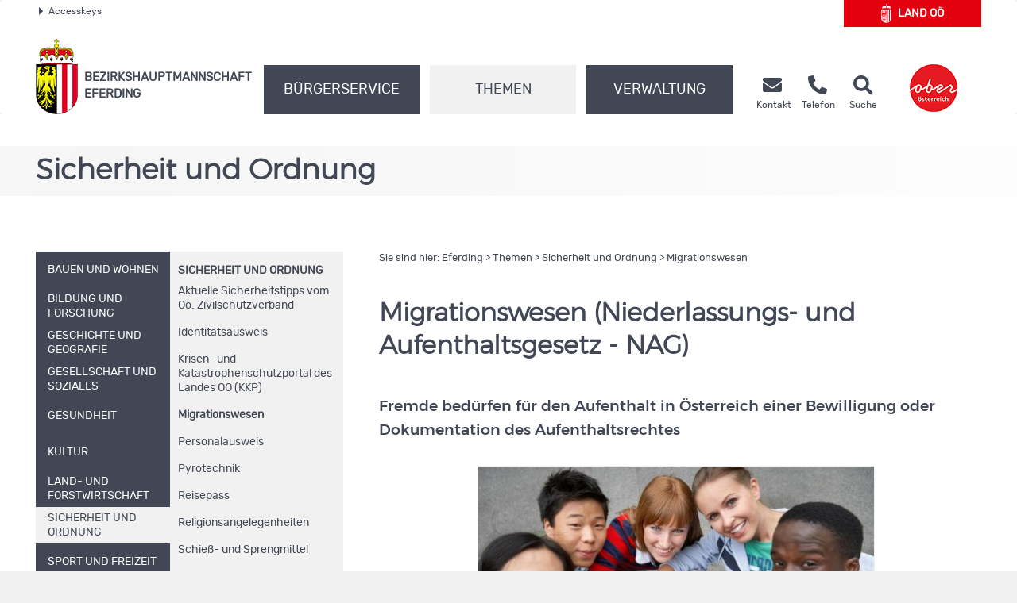

--- FILE ---
content_type: text/html;charset=UTF-8
request_url: https://www.land-oberoesterreich.gv.at/15784.htm
body_size: 14074
content:
<!DOCTYPE HTML>


<html lang="de" class="si-15784">
<head>







<meta http-equiv="Content-Type" content="text/html; charset=UTF-8">




<!-- PageParserMarkierungStart TITLE -->
<title>Eferding - Migrationswesen</title>

<!-- PageParserMarkierungEnde TITLE -->
<!-- PageParserMarkierungStart HEADER -->
<meta name="keywords" content="">
<meta name="ooeNavLevel" content="1234567">
<meta name="pageID" content="48619D4616DA4E36A3B12719ED651404"/> 

<meta http-equiv="Content-Type" content="text/html; charset=utf-8">
<meta name="viewport" content="width=device-width, initial-scale=1.0, user-scalable=yes">
<meta name="verify-v1" content="RovEOJs7YADgykbVBDQrDIz56sS2kOw7HwzmUkYrqzk=">
<meta name="msvalidate.01" content="8E5ACCAF436810AE5202B68F196C21D4">
<link rel="apple-touch-icon" sizes="57x57" href="/files/ooe2015/cdneu/favicon/apple-icon-57x57.png">
<link rel="apple-touch-icon" sizes="60x60" href="/files/ooe2015/cdneu/favicon/apple-icon-60x60.png">
<link rel="apple-touch-icon" sizes="72x72" href="/files/ooe2015/cdneu/favicon/apple-icon-72x72.png">
<link rel="apple-touch-icon" sizes="76x76" href="/files/ooe2015/cdneu/favicon/apple-icon-76x76.png">
<link rel="apple-touch-icon" sizes="114x114" href="/files/ooe2015/cdneu/favicon/apple-icon-114x114.png">
<link rel="apple-touch-icon" sizes="120x120" href="/files/ooe2015/cdneu/favicon/apple-icon-120x120.png">
<link rel="apple-touch-icon" sizes="144x144" href="/files/ooe2015/cdneu/favicon/apple-icon-144x144.png">
<link rel="apple-touch-icon" sizes="152x152" href="/files/ooe2015/cdneu/favicon/apple-icon-152x152.png">
<link rel="apple-touch-icon" sizes="180x180" href="/files/ooe2015/cdneu/favicon/apple-icon-180x180.png">
<link rel="icon" type="image/png" sizes="192x192"  href="/files/ooe2015/cdneu/favicon/android-icon-192x192.png">
<link rel="icon" type="image/png" sizes="32x32" href="/files/ooe2015/cdneu/favicon/favicon-32x32.png">
<link rel="icon" type="image/png" sizes="96x96" href="/files/ooe2015/cdneu/favicon/favicon-96x96.png">
<link rel="icon" type="image/png" sizes="16x16" href="/files/ooe2015/cdneu/favicon/favicon-16x16.png">
<link rel="manifest" href="/files/ooe2015/cdneu/favicon/manifest.json">
<meta name="msapplication-TileColor" content="#ffffff">
<meta name="msapplication-TileImage" content="/files/ooe2015/cdneu/favicon/ms-icon-144x144.png">
<meta name="theme-color" content="#ffffff">
<meta name="geo.region" content="AT-4" /> <meta name="geo.placename" content="Grieskirchen" /> <meta name="geo.position" content="48.234386;13.825853" /> <meta name="ICBM" content="48.234386, 13.825853" /> <meta property="og:latitude" content="48.234386"> <meta property="og:longitude" content="13.825853"> <meta property="og:street_address" content="Manglburg 14"> <meta property="og:locality" content="Grieskirchen"> <meta property="og:region" content="Oberoesterreich"> <meta property="og:postal_code" content="4710"> <meta property="og:phone_number" content="+43 7248 603 0"> <meta name="og:site_name" content="BH Grieskirchen und Eferding"> <meta name="og:title" content="BH Grieskirchen und Eferding"> <meta name="og:type" content="website"> <meta name="og:url" content="http://www.land-oberoesterreich.gv.at/bh_gr_ef.htm"> <meta name="og:description" content="Erhalten Sie rund um die Uhr Informationen aus Ihrem Bezirk."> <meta name="og:image " content="http://www.land-oberoesterreich.gv.at/files/ooe2015/cdneu/schema/BH_GR_EF.png"><meta name="image" property="og:image" content="https://www.land-oberoesterreich.gv.at/files/ooe2015/cdneu/schema/BH_GR_EF.png"> <meta name="og:image:type" content="image/png"> <meta name="og:image:width" content="1200"> <meta name="og:image:height" content="630"> <!IoRangeNoRedDotMode> <script type="application/ld+json">{     "@context": "http://schema.org/",     "@type": "Organization",     "url": "http://www.land-oberoesterreich.gv.at/bh_gr_ef.htm",  "logo": "http://www.land-oberoesterreich.gv.at/files/ooe2015/cdneu/schema/BH_GR_EF.png"} </script> <script type="application/ld+json">{     "@context": "http://schema.org/",  "@type": "Place",  "address": {  "@type": "PostalAddress",  "addressLocality": "Grieskirchen",  "postalCode": "4710",  "streetAddress": "Manglburg 14"}} </script><!/IoRangeNoRedDotMode>

<link href="/files/ooe2015/cdneu/css/ooeGui2015.css" rel="stylesheet" type="text/css" media="screen, print">
<link href="/files/ooe2015/cdneu/css/flexslider.css" rel="stylesheet" type="text/css" media="screen, print">
<link href="/files/ooe2015/cdneu/css/bootstrap-3.4.1.min.css" rel="stylesheet" type="text/css" media="screen, print">
<link href="/files/ooe2015/cdneu/fonts/fontawesome-free-5.15.1-web/css/all.css" rel="stylesheet">
<link href="/files/ooe2015/cdneu/css/jquery.fancybox.css" rel="stylesheet" type="text/css" media="screen">
<link href="/files/ooe2015/cdneu/css/ooe.css" rel="stylesheet" type="text/css" media="screen, print">
<!--<link href="/files/ooe2015/cdneu/css/ooe_bhef.css" rel="stylesheet" type="text/css" media="screen, print">-->
<link href="/files/ooe2015/cdneu/css/ooe-druck.css" rel="stylesheet" type="text/css" media="print">
<link href="/files/ooe2015/cdneu/css/jquery-ui-1.12.1.min.css" rel="stylesheet" type="text/css" media="screen, print">
<link href="/files/ooe2015/cdneu/js/bootstrap-datepicker-1.4.0/css/bootstrap-datepicker3.css" rel="stylesheet" type="text/css" media="screen, print">

<script src="/files/ooe2015/cdneu/js/jquery-3.7.1.min.js"></script>
<!--script type="text/javascript" src="/files/ooe2015/cdneu/js/jquery-migrate-1.2.1.min.js"></script-->
<script src="/files/ooe2015/cdneu/js/bootstrap-3.4.1.min.js"></script>
<script src="/files/ooe2015/cdneu/js/jquery.flexslider.js"></script>
<script src="/files/ooe2015/cdneu/js/jquery.fancybox.js"></script>
<script src="/files/ooe2015/cdneu/js/jquery.mousewheel-3.0.6.pack.js" ></script>
<script src="/files/ooe2015/cdneu/js/jquery-listnav.js"></script>
<script src="/files/ooe2015/cdneu/js/ergaenzung.js"></script>
<script src="/files/ooe2015/cdneu/js/form_validator.js"></script>
<script src="/files/ooe2015/cdneu/js/jquery-ui-1.12.1.min.js"></script>
<script src="/files/ooe2015/cdneu/js/bootstrap-datepicker-1.4.0/js/bootstrap-datepicker.min.js"></script>
<script src="/files/ooe2015/cdneu/js/bootstrap-datepicker-1.4.0/locales/bootstrap-datepicker.de.min.js"></script>
<script src="/files/ooe2015/cdneu/js/trunk8.js"></script>

<!--[if lt IE 9]>
    <script type="text/javascript" src="/files/ooe2015/cdneu/js/respond.js"></script>
    <script type="text/javascript" src="/files/ooe2015/cdneu/js/html5.js" type="text/javascript"></script>
<![endif]-->

<script>
$(function() {
    var navLevel=$('meta[name=ooeNavLevel]');
    if (navLevel.length==0) {
        //zb Startseite bei der es keine Navigation gibt
        return;
    }
    /*
    breit44-CSS-Klasse für Hauptnavigationspunkte (li.ebene3) für die Fälle fixen, wo man das mit dem Navi-Manager nicht hinbekommt.
    */
    var liE3Elements=$('#ooe-unternavigation ul li.ebene3');
    $.each( liE3Elements, function( key, liE3Element) {
        //alle Hauptnavigationspunkte durchlaufen
        var subUL=$(liE3Element).children('ul.ooe-unternavigation_ebene4');
        if (subUL.length==0) {
            //wenn der Hauptnavigationspunkt keine Unternavigationspunkte hat
            if ($(liE3Element).hasClass('breit44')) {
                //Hauptpunkt hat die falsche CSS-Klasse, weil er im Navigationindex Unterpunkte hat, diese aber aufgrund eines Options-Elements weggeblendet werden
                $(liE3Element).removeClass('breit44').addClass('breit44oc');
            }
        } else {
            $.each(subUL, function(key, liE4Element) {
                if ($(liE4Element).children('li').length==0) {
                    $('ul.ooe-unternavigation_ebene4').remove(); //...dann ul-Tag löschen, Str
                }
            });
        }
    });
    if ($('meta[name=ooeNavLevel]').attr("content")=="12345") {
        ww = $(window).width();
        if (ww >= 992){
            $('.ebene3').removeClass('breit44oc');
            if ($('.ebene3').has('ul')) {
                $('.link').removeClass('schmal'); 
                $('.ebene3').removeClass('breit44'); 
            }
        }
    }
    if ($('.breit44oc').hasClass('active')) {
        $('.ebene3').addClass('hundertprozent') ;
        $('.link').removeClass('schmal') ;
        $('.ooe-hg-ebene2').removeClass('hidden-md hidden-lg');
    }
});
$(function() {
    $('.t8-toggle').trunk8({
        fill: '...', 
        lines: 4, 
        tooltip: false
    });
    $('.t8-toggle-3').trunk8({
        fill: '...', 
        lines: 3, 
        tooltip: false
    });

    $(window).resize(function (event) {
        $('.t8-resize').trunk8();
    });

    if (location.hash) {
        if (location.hash.indexOf("/") == -1) {
            $('#panel' + location.hash.substring(1) + '.collapse').collapse('show');
        }
        else {
            console.log("In location.hash kommt ein Slash vor. Es könnte sich zb um die Route einer JavaScript-SPA handeln.");
        }
    }
});
</script>


<link rel="canonical" href="https://www.bh-eferding.ooe.gv.at/15784.htm">
<!--  --><!-- für Telefonbuch? -->

<!--
<content_zusammenfassung>Fremde bedürfen für den Aufenthalt in Österreich einer Bewilligung oder Dokumentation des Aufenthaltsrechtes</content_zusammenfassung>
-->
<!-- PageParserMarkierungEnde HEADER -->


</head>

<body id="bh" class="bhef">

<!-- PageParserMarkierungStart BODY -->
<script>
    //Fix für Java-Anwendungen, denen bei Body-Tag des id="bh" fehlt
    if ($('body').attr('id')==undefined) {
        $('body').attr('id', 'bh');
    }
</script>
<div id="header_druck" class="d-none d-print-flex justify-content-between align-items-center">
  
<p class="text-left mb-0">Bezirkshauptmannschaften Grieskirchen und Eferding <br>
Manglburg 14 • 4710 Grieskirchen<br>
Telefon <a href="tel:+4372486030">(+43 7248) 603-0</a> • Fax (+43 732) 7720-264399<br>
<span lang="en">E-Mail</span> bh-gr-ef.post@ooe.gv.at • www.bh-eferding.ooe.gv.at</p>

 
  <p class="mb-0 text-right"><img src="/files/ooe2015/cdneu/strukturbilder/ooe_wappen_kl.png" alt="Landeswappen Oberöstereich"></p>
</div>
<p id="top_link"><a href="#top" title="zum Seitenanfang springen"><span></span>Nach oben</a></p>
<div id="header" class="navbar navbar-default ooe-navbar weiss-hg" role="navigation">
  <div class="container-fluid ooe-container position-relative">
    <div class="row ooe-nowrap">
      <div class="panel-group ooe-panel-accesskeys col-sm-10 hidden-sm hidden-xs" id="accordion">
        <div class="panel panel-default ooe-panel-accesskeys">
          <a data-toggle="collapse" data-parent="#accordion" href="#collapseOne"><span class="ooe-dreieck-klein"></span>Accesskeys</a>
        </div>
      </div>
      <div class="back-LHP col-md-2 col-sm-6 col-xs-6  mt-5 mt-lg-0 mb-md-3"><a href="/default.htm" class="d-flex align-items-center justify-content-center">
        <span class="icon-wappen fs-xlarge mr-2"></span>Land&nbsp;<abbr title="Oberösterreich" class="border-0">OÖ</abbr></a>
      </div>
      <div class="visible-xs-inline-block visible-sm-inline-block pull-right mt-1">
	    <a href="https://www.upperaustria.at/de" target="_blank" title="Link öffnet neues Fenster"> 
	    <img src="/files/ooe2015/cdneu/strukturbilder/standortLogo_Ooe.png" class="" alt="Standortlogo Oberösterreich"> </a> 
	  </div>
    </div>
    <div id="collapseOne" class="panel-collapse-accesskeys collapse">
      <!--AccessKeys-->
      <div class="panel-body ooe-panel-accesskeys">
        <ul class="accesskey">
          <li><a href="#hauptrubriken" title="Direkt zu den Hauptrubriken springen" accesskey="1">Zu den Hauptrubriken springen - Taste 1</a><span class="ooe-hidden">.</span></li>
          <li><a href="#service" title="Direkt zu den Service-Links springen" accesskey="2">Zu den Service-Links (Kontakt, Telefon, Suche) springen - Taste 2</a><span class="ooe-hidden">.</span></li>
          <li><a href="#ooe-unternavigation" title="Direkt zur Unternavigation springen" accesskey="3" >Zur Unternavigation (links neben Inhaltsbereich) springen - Taste 3</a><span class="ooe-hidden">.</span></li>
          <li><a href="#inhaltsbereich" title="Direkt zum Inhalt der Seite springen" accesskey="4">Zum Inhalt springen - Taste 4</a><span class="ooe-hidden">.</span></li>
          <li><a href="#fusszeile" title="Direkt in die Fusszeile springen" accesskey="5">Zur Fußzeile springen - Taste 5</a><span class="ooe-hidden">.</span></li>
        </ul>
      </div>
    </div><!--AccessKeys Ende-->
    <div class=" d-flex w-100 justify-content-between align-items-center">
      <div class="d-lg-flex flex-fill text-left align-items-end">
        <div class="ooe-logo d-flex align-items-end align-items-sm-end justify-content-between pr-0">
          <a href="/bh_eferding.htm" class="d-flex align-items-center text-left">
            <img src="/files/ooe2015/cdneu/strukturbilder/ooe_wappen_kl.png" class="hidden-md hidden-lg mr-2" alt="Landeswappen Oberöstereich">
            <img src="/files/ooe2015/cdneu/strukturbilder/ooe_wappen.png" class="hidden-sm hidden-xs mr-2" alt="Landeswappen Oberöstereich">
            <span class="schriftzug text-grossbuchstaben mt-4">Bezirks<span class="abteilen" aria-hidden="true">-</span>hauptmannschaft
            <br>
            Eferding</span> 
          </a>
          <div class="navbar-header ooe-navbar-header d-md-flex">
            <button type="button" class="navbar-toggle  ooe-navbar-toggle collapsed float-none mr-3" data-toggle="collapse" data-target=".navbar-collapse"> 
             <span class="fas fa-bars  fs-large fs-xl-xlarge" aria-label="Navigation ein- und ausblenden"></span> 
            </button>
            <button type="button" class="navbar-toggle ooe-navbar-toggle Suche collapsed float-none mr-0" data-toggle="collapse" data-target=".navbar-collapse-suche" onclick="if ($('div.navbar-collapse-suche').hasClass('in')==false) { focusSchnellsucheAfterAnimation(); }">
              <span class="fas fa-search  fs-large fs-xl-xlarge" aria-label="Suche ein- und ausblenden"></span>
            </button>
          </div>
        </div>
        <div class="clear_r visible-sm visible-xs"></div>
        <div class="d-lg-flex flex-fill ooe-nopadding ooe-navbar-rubrik">
          <div class="navbar-collapse-suche collapse hidden-lg hidden-md">
            <form class="form-horizontal ooe-suche" action="
 
 
 
 /141066.htm?Reset=true
 " method="GET" name="frmSearch">
              <fieldset class="cont_search_daten suchformular my-3"><legend class="sr-only">Schnellsuche</legend>
                <div class="form-group">
                  <div class="col-xs-9">
                    <input type="hidden" name="Suche" value="Suchen">
                    <input type="hidden" name="suchart" value="BH">
                    <label for="erweitertesucheSearchQueryHeader" class="sr-only">Schnellsuche</label>
                    <input class="form-control" type="search" name="suche.query" placeholder="Suchbegriff" id="erweitertesucheSearchQueryHeader">
                  </div>
                  <div class="col-xs-3">
                    <button id="Schnellsuche" name="suche.query" type="submit" class="btn btn-default" title="Schnellsuche starten">Suchen</button>
                  </div>
                </div>
              </fieldset>
              <input type="hidden" name="suchart" value='BH'>
<input type="hidden" name="predefinedFilter" value='(((sucheEbene1_str:"Bezirkshauptmannschaften") AND (sucheEbene2_str:"Eferding")) OR (CIS_GROUP:"/Mediendateien/Formulare/DokumenteBH_EF/"))'>
<input type="hidden" name="predefinedFacets" value="sucheEbene1BH,-1;">
<input type="hidden" name="predefinedMetainfo" value="sucheEbene1BH,mixed;sucheEbene2BH,mixed;sucheEbene3BH,mixed;">

            </form> 
          </div>
          <!-- Haupt Navigation (Start)-->
          <div class="navbar-collapse collapse ooe-nopadding w-100"><a id="hauptrubriken"></a>
            <form class="form-horizontal ooe-suche ooe-suche-xxs d-none" action="
 
 
 
 /141066.htm?Reset=true
 " method="GET" name="frmSearch">
              <fieldset class="cont_search_daten suchformular my-3"><legend class="sr-only">Schnellsuche</legend>
                <div class="form-group">
                  <div class="col-xs-12 mb-3">
                    <input type="hidden" name="Suche" value="Suchen">
                    <input type="hidden" name="suchart" value="BH">
                    <label for="erweitertesucheSearchQueryHeaderxxs" class="sr-only">Schnellsuche</label>
                    <input class="form-control ooe-form-control" type="search" name="suche.query" placeholder="Suchbegriff" id="erweitertesucheSearchQueryHeaderxxs">
                  </div>
                  <div class="col-xs-12">
                    <button id="Schnellsuchexxs" name="suche.query" type="submit" class="btn btn-default w-100" title="Schnellsuche starten">Suchen</button>
                  </div>
                </div>
              </fieldset>
              <input type="hidden" name="suchart" value='BH'>
<input type="hidden" name="predefinedFilter" value='(((sucheEbene1_str:"Bezirkshauptmannschaften") AND (sucheEbene2_str:"Eferding")) OR (CIS_GROUP:"/Mediendateien/Formulare/DokumenteBH_EF/"))'>
<input type="hidden" name="predefinedFacets" value="sucheEbene1BH,-1;">
<input type="hidden" name="predefinedMetainfo" value="sucheEbene1BH,mixed;sucheEbene2BH,mixed;sucheEbene3BH,mixed;">

            </form>       
            <ul class="nav navbar-nav ooe-hauptnav-header d-lg-flex mt-md-2 mt-lg-0">
              
<li><a href="/13175.htm" class="flex-fill">Bürgerservice</a><span class="ooe-hidden">.</span>
<button class="btn btn-primary visible-xs visible-sm ooe-dropdown" title="Unternavigationspunkte anzeigen" data-toggle="dropdown">
<span class="glyphicon glyphicon-plus"></span>
<span class="glyphicon glyphicon-minus"></span>
</button>

    <div class="dropdown-menu ooe-dropdown-menu">
        <div class="row">
            <div class="container-fluid ooe-container ">
                <div class="ooe-mouseover">
                    <p class="hidden-xs hidden-sm">B&uuml;rgerservicestelle der Bezirkshauptmannschaft Eferding</p>
                    <ul>
                        <li><a href="/33773.htm" class="btn ooe-btn">Amtstafel</a><span class="ooe-hidden">.</span></li><!-- /33773.htm -->
 
 <li><a href="/15810.htm" class="btn ooe-btn">BH von A bis Z</a><span class="ooe-hidden">.</span></li><!-- /15810.htm -->
 
 <li><a href="/15812.htm" class="btn ooe-btn">Formulare </a><span class="ooe-hidden">.</span></li><!-- /15812.htm -->
 
 <li><a href="/44455.htm" class="btn ooe-btn">Beratung und Termine</a><span class="ooe-hidden">.</span></li><!-- /44455.htm -->
 
 <li><a href="/onlineterminvereinbarung_-208002.htm" class="btn ooe-btn"><span lang="en">Online</span>-Terminvereinbarung</a><span class="ooe-hidden">.</span></li><!-- /onlineterminvereinbarung_-208002.htm -->
 
 <li><a href="/141063.htm" class="btn ooe-btn">Veranstaltungen</a><span class="ooe-hidden">.</span></li><!-- /141063.htm -->
 
 
                    </ul>
                    <div class="clear"></div>
                </div>
            </div>
        </div>
    </div>

</li>

 
<li class="active"><a href="/13102.htm" class="flex-fill">Themen</a><span class="ooe-hidden">.</span>
<button class="btn btn-primary visible-xs visible-sm ooe-dropdown" title="Unternavigationspunkte anzeigen" data-toggle="dropdown">
<span class="glyphicon glyphicon-plus"></span><span class="glyphicon glyphicon-minus"></span>
</button>

    <div class="dropdown-menu ooe-dropdown-menu">
        <div class="row">
            <div class="container-fluid ooe-container ">
                <div class="ooe-mouseover">
                    <p class="hidden-xs hidden-sm"></p>
                    <ul>
                        <li><a href="/13106.htm" class="btn ooe-btn">Bauen und Wohnen</a><span class="ooe-hidden">.</span></li><!-- /13106.htm -->
 
 <li><a href="/13323.htm" class="btn ooe-btn">Bildung und Forschung</a><span class="ooe-hidden">.</span></li><!-- /13323.htm -->
 
 <li><a href="/141064.htm" class="btn ooe-btn">Geschichte und Geografie</a><span class="ooe-hidden">.</span></li><!-- /141064.htm -->
 
 <li><a href="/13324.htm" class="btn ooe-btn">Gesellschaft und Soziales</a><span class="ooe-hidden">.</span></li><!-- /13324.htm -->
 
 <li><a href="/13325.htm" class="btn ooe-btn">Gesundheit</a><span class="ooe-hidden">.</span></li><!-- /13325.htm -->
 
 <li><a href="/13326.htm" class="btn ooe-btn">Kultur</a><span class="ooe-hidden">.</span></li><!-- /13326.htm -->
 
 <li><a href="/13327.htm" class="btn ooe-btn">Land- und Forstwirtschaft</a><span class="ooe-hidden">.</span></li><!-- /13327.htm -->
 
 <li><a href="/13328.htm" class="btn ooe-btn active">Sicherheit und Ordnung</a><span class="ooe-hidden">.</span></li><!-- /13328.htm -->
 <li><a href="/13329.htm" class="btn ooe-btn">Sport und Freizeit</a><span class="ooe-hidden">.</span></li><!-- /13329.htm -->
 
 <li><a href="/141065.htm" class="btn ooe-btn">Statistik</a><span class="ooe-hidden">.</span></li><!-- /141065.htm -->
 
 <li><a href="/13330.htm" class="btn ooe-btn">Umwelt</a><span class="ooe-hidden">.</span></li><!-- /13330.htm -->
 
 <li><a href="/13331.htm" class="btn ooe-btn">Verkehr</a><span class="ooe-hidden">.</span></li><!-- /13331.htm -->
 
 <li><a href="/13332.htm" class="btn ooe-btn">Wirtschaft und Tourismus</a><span class="ooe-hidden">.</span></li><!-- /13332.htm -->
 
 
                    </ul>
                    <div class="clear"></div>
                </div>
            </div>
        </div>
    </div>

</li>

 
<li><a href="/13108.htm" class="flex-fill">Verwaltung</a><span class="ooe-hidden">.</span>
<button class="btn btn-primary visible-xs visible-sm ooe-dropdown" title="Unternavigationspunkte anzeigen" data-toggle="dropdown">
<span class="glyphicon glyphicon-plus"></span>
<span class="glyphicon glyphicon-minus"></span>
</button>

    <div class="dropdown-menu ooe-dropdown-menu">
        <div class="row">
            <div class="container-fluid ooe-container ">
                <div class="ooe-mouseover">
                    <p class="hidden-xs hidden-sm"></p>
                    <ul>
                        <li><a href="/13114.htm" class="btn ooe-btn">Organisation</a><span class="ooe-hidden">.</span></li><!-- /13114.htm -->
 
 <li><a href="http://www2.land-oberoesterreich.gv.at/internetgemeinden/Start.jsp?SessionID=SID-47213243-D8A093B2&amp;xmlid=Seiten%2F15784.htm&amp;idbez=5" class="btn ooe-btn">Gemeinden</a><span class="ooe-hidden">.</span></li><!-- /was_internetgemeinden_5.htm -->
 
 <li><a href="/189101.htm" class="btn ooe-btn">Freie Jobs </a><span class="ooe-hidden">.</span></li><!-- /189101.htm -->
 
 
                    </ul>
                    <div class="clear"></div>
                </div>
            </div>
        </div>
    </div>

</li>

 
<li class="visible-xs visible-sm"><a href="/15815.htm">Kontakt</a><span class="ooe-hidden">.</span>
<button class="btn btn-primary visible-xs visible-sm ooe-dropdown" title="Unternavigationspunkte anzeigen" data-toggle="dropdown">
<span class="glyphicon glyphicon-plus"></span>
<span class="glyphicon glyphicon-minus"></span>
</button>
    <div class="dropdown-menu ooe-dropdown-menu">
        <div class="row">
            <div class="container-fluid ooe-container">
                <div class="ooe-mouseover">
                    <ul>
                        <li><a href="/178626.htm" class="btn ooe-btn">Kontaktmöglichkeiten</a><span class="ooe-hidden">.</span></li><!-- /178626.htm -->
 
 <li><a href="http://www2.land-oberoesterreich.gv.at/internettel/Start.jsp?SessionID=SID-47213243-D8A093B2&amp;xmlid=Seiten%2F15784.htm&amp;abtid=208000&alternativPageSuffix=205000" class="btn ooe-btn">Telefonbuch</a><span class="ooe-hidden">.</span></li><!-- /was_internettel_205000.htm -->
 
 <li><a href="/202735.htm" class="btn ooe-btn"><span lang="en">E-Mail</span>-Verschlüsselung</a><span class="ooe-hidden">.</span></li><!-- /202735.htm -->
 
 <li><a href="/141062.htm" class="btn ooe-btn">Amtssignatur</a><span class="ooe-hidden">.</span></li><!-- /141062.htm -->
 
 <li><a href="/datenschutzmitteilung-bheferding.htm" class="btn ooe-btn">Datenschutz</a><span class="ooe-hidden">.</span></li><!-- /datenschutzmitteilung-bheferding.htm -->
 
 <li><a href="/207273.htm" class="btn ooe-btn">Nutzungsbedingungen</a><span class="ooe-hidden">.</span></li><!-- /207273.htm -->
 
 <li><a href="/141061.htm" class="btn ooe-btn">Impressum</a><span class="ooe-hidden">.</span></li><!-- /141061.htm -->
 
 
 
 
                    </ul>
                    <div class="clear"></div>
                </div>
            </div>
        </div>
    </div>
</li>         
    
 
 
            </ul>
          </div>
        </div><!-- Haupt Navigation (Ende)-->
        <!-- SERVICE (Start)-->
        <div class="service d-none d-lg-flex ooe-nopaddings"><a id="service"></a>
          <ul class="nav navbar-nav ooe-metanav-header d-flex w-100">
            
 
 
 <li class="Kontakt"><a href="/15815.htm" class="h-100">
            <span class="fas fa-envelope fs-large fs-xl-xlarge"></span>    
        <span class="hidden-sm"><br>Kontakt</span></a><span class="ooe-hidden">.</span></li><!-- /15815.htm -->
 <li class="Telefonbuch"><a href="http://www2.land-oberoesterreich.gv.at/internettel/Start.jsp?SessionID=SID-47213243-D8A093B2&amp;xmlid=Seiten%2F15784.htm&amp;abtid=208000&alternativPageSuffix=205000" class="h-100">
            <span class="fas fa-phone-alt fs-large fs-xl-xlarge"></span>    
        <span class="hidden-sm"><br>Telefon</span></a><span class="ooe-hidden">.</span></li><!-- /was_internettel_205000.htm -->
 
 
 
 
 
 
 
 <li class="Suche"><a href="/141066.htm?Reset=true" class="h-100">
            <span class="fas fa-search fs-large fs-xl-xlarge"></span>    
        <span class="hidden-sm"><br>Suche</span></a><span class="ooe-hidden">.</span></li><!-- /141066.htm -->
 
          </ul>
        </div><!-- SERVICE (Ende)-->
      </div>
      <div class="d-none d-lg-flex align-self-end">
        <a href="https://www.upperaustria.at/de" target="_blank" title="Link öffnet neues Fenster"> 
          <img src="/files/ooe2015/cdneu/strukturbilder/standortLogo_Ooe.png" class="" alt="Standortlogo Oberösterreich">
        </a> 
      </div>
    </div>
  </div>
</div>
<!-- Inhaltsbereich -->
<div id="content" class="folgeseite">
  <div class="container-fluid p-0">
    
    
    <div class="schaufenster Themen hidden-sm hidden-xs">
        <div class="slides ooe-container m-auto">
            <div class="schaufenster-icon">
                <div class="col-sm-12">
                    <p class="ueberschrift">Sicherheit und Ordnung</p>
                    
                </div>
            </div>
        </div>
    </div>

    
    
  </div>
  <div class="container-fluid ooe-container">
    <div class="row content">
      <div class="col-sm-4 ooe-hg-ebene3 hidden-sm hidden-xs"></div>
      <div class="col-sm-4 ooe-hg-ebene2 hidden-sm hidden-xs hidden-md hidden-lg"></div> 
      <div class="col-sm-4 ooe-hg-ebene2-schmal active hidden-sm hidden-xs"></div> 
      <div id="ooe-unternavigation" class="col-md-4 col-sm-12 col-xs-12 pl-lg-0" role="navigation">
        <ul class="ooe-unternavigation">
          
    <li class="ebene3 breit44">
    <button type="button" class="navbar-toggle ooe-navbar-toggle unav-toggle collapsed visible-sm visible-xs" data-toggle="collapse" data-target=".ooe-unternavigation_ebene4">
        <span class="sr-only">Navigationsmenü öffnen und schließen</span>
        <span class="glyphicon glyphicon-plus"></span>
        <span class="glyphicon glyphicon-minus"></span>
    </button>
    <a href="/13106.htm" class="link schmal"><span class="vertikale-ausrichtung">
        <span class="navpunkt">Bauen und Wohnen</span>
    </span></a><span class="ooe-hidden">.</span><span class="wirklich-unsichtbar">/13106.htm</span></li>

 
    <li class="ebene3 breit44">
    <button type="button" class="navbar-toggle ooe-navbar-toggle unav-toggle collapsed visible-sm visible-xs" data-toggle="collapse" data-target=".ooe-unternavigation_ebene4">
        <span class="sr-only">Navigationsmenü öffnen und schließen</span>
        <span class="glyphicon glyphicon-plus"></span>
        <span class="glyphicon glyphicon-minus"></span>
    </button>
    <a href="/13323.htm" class="link schmal"><span class="vertikale-ausrichtung">
            <span class="navpunkt">Bildung und Forschung</span>
        </span></a><span class="ooe-hidden">.</span><span class="wirklich-unsichtbar">/13323.htm</span></li>

 
    <li class="ebene3 breit44oc">
    <button type="button" class="navbar-toggle ooe-navbar-toggle unav-toggle collapsed visible-sm visible-xs" data-toggle="collapse" data-target=".ooe-unternavigation_ebene4">
        <span class="sr-only">Navigationsmenü öffnen und schließen</span>
        <span class="glyphicon glyphicon-plus"></span>
        <span class="glyphicon glyphicon-minus"></span>
    </button>
    <a href="/141064.htm" class="link schmal"><span class="vertikale-ausrichtung">
            <span class="navpunkt">Geschichte und Geografie</span>
        </span></a><span class="ooe-hidden">.</span><span class="wirklich-unsichtbar">/141064.htm</span></li>

 
    <li class="ebene3 breit44">
    <button type="button" class="navbar-toggle ooe-navbar-toggle unav-toggle collapsed visible-sm visible-xs" data-toggle="collapse" data-target=".ooe-unternavigation_ebene4">
        <span class="sr-only">Navigationsmenü öffnen und schließen</span>
        <span class="glyphicon glyphicon-plus"></span>
        <span class="glyphicon glyphicon-minus"></span>
    </button>
    <a href="/13324.htm" class="link schmal"><span class="vertikale-ausrichtung">
            <span class="navpunkt">Gesellschaft und Soziales</span>
        </span></a><span class="ooe-hidden">.</span><span class="wirklich-unsichtbar">/13324.htm</span></li>

 
    <li class="ebene3 breit44">
    <button type="button" class="navbar-toggle ooe-navbar-toggle unav-toggle collapsed visible-sm visible-xs" data-toggle="collapse" data-target=".ooe-unternavigation_ebene4">
        <span class="sr-only">Navigationsmenü öffnen und schließen</span>
        <span class="glyphicon glyphicon-plus"></span>
        <span class="glyphicon glyphicon-minus"></span>
    </button>
    <a href="/13325.htm" class="link schmal"><span class="vertikale-ausrichtung">
        <span class="navpunkt">Gesundheit</span>
    </span></a><span class="ooe-hidden">.</span><span class="wirklich-unsichtbar">/13325.htm</span></li>

 
    <li class="ebene3 breit44">
    <button type="button" class="navbar-toggle ooe-navbar-toggle unav-toggle collapsed visible-sm visible-xs" data-toggle="collapse" data-target=".ooe-unternavigation_ebene4">
        <span class="sr-only">Navigationsmenü öffnen und schließen</span>
        <span class="glyphicon glyphicon-plus"></span>
        <span class="glyphicon glyphicon-minus"></span>
    </button>
    <a href="/13326.htm" class="link schmal"><span class="vertikale-ausrichtung">
        <span class="navpunkt">Kultur</span>
    </span></a><span class="ooe-hidden">.</span><span class="wirklich-unsichtbar">/13326.htm</span></li>

 
    <li class="ebene3 breit44">
    <button type="button" class="navbar-toggle ooe-navbar-toggle unav-toggle collapsed visible-sm visible-xs" data-toggle="collapse" data-target=".ooe-unternavigation_ebene4">
        <span class="sr-only">Navigationsmenü öffnen und schließen</span>
        <span class="glyphicon glyphicon-plus"></span>
        <span class="glyphicon glyphicon-minus"></span>
    </button>
    <a href="/13327.htm" class="link schmal"><span class="vertikale-ausrichtung">
            <span class="navpunkt">Land- und Forstwirtschaft</span>
        </span></a><span class="ooe-hidden">.</span><span class="wirklich-unsichtbar">/13327.htm</span></li>

 
            <li class="ebene3 active
             breit44
                ">
                <button type="button" class="navbar-toggle ooe-navbar-toggle unav-toggle collapsed visible-sm visible-xs" data-toggle="collapse" data-target=".ooe-unternavigation_ebene4">
                    <span class="sr-only">Navigationsmenü öffnen und schließen</span>
                    <span class="glyphicon glyphicon-plus"></span>
                    <span class="glyphicon glyphicon-minus"></span>
                </button>
                <a href="/13328.htm" class="link schmal">
                    <span class="vertikale-ausrichtung">
                        <span class="navpunkt">
           Sicherheit und Ordnung
            </span></span></a><span class="ooe-hidden">.</span><span class="wirklich-unsichtbar">/13328.htm</span>
          
                            <ul class="ooe-unternavigation_ebene4 active collapse">
                                <li class="themazeigen">
                                    <a href="/13328.htm">
                        Sicherheit und Ordnung
                                    </a><span class="ooe-hidden">.</span></li>
                                    
    <li><a href="/172490.htm" class="ebene4">
        Aktuelle Sicherheitstipps vom <abbr title="oberösterreichisch">Oö.</abbr> Zivilschutzverband
        
        </a><span class="ooe-hidden">.</span></li><span class="wirklich-unsichtbar">/172490.htm</span>
 
    <li><a href="/15785.htm" class="ebene4">
        Identitätsausweis
        
        </a><span class="ooe-hidden">.</span></li><span class="wirklich-unsichtbar">/15785.htm</span>
 
    <li><a href="/165151.htm" class="ebene4">
        Krisen- und Katastrophenschutzportal des Landes <abbr title="Oberösterreich">OÖ</abbr> (KKP) 
        
        </a><span class="ooe-hidden">.</span></li><span class="wirklich-unsichtbar">/165151.htm</span>
 <li><a href="/15784.htm" class="ebene4 active">Migrationswesen</a><span class="ooe-hidden">.</span></li><span class="wirklich-unsichtbar">/15784.htm</span>
 
    <li><a href="/15786.htm" class="ebene4">
        Personalausweis
        
        </a><span class="ooe-hidden">.</span></li><span class="wirklich-unsichtbar">/15786.htm</span>
 
    <li><a href="/24539.htm" class="ebene4">
        Pyrotechnik
        
        </a><span class="ooe-hidden">.</span></li><span class="wirklich-unsichtbar">/24539.htm</span>
 
    <li><a href="/28348.htm" class="ebene4">
        Reisepass
        
        </a><span class="ooe-hidden">.</span></li><span class="wirklich-unsichtbar">/28348.htm</span>
 
    <li><a href="/15787.htm" class="ebene4">Religionsangelegenheiten
        </a><span class="ooe-hidden">.</span></li><span class="wirklich-unsichtbar">/15787.htm</span>
 
    <li><a href="/24538.htm" class="ebene4">
        Schieß- und Sprengmittel
        
        </a><span class="ooe-hidden">.</span></li><span class="wirklich-unsichtbar">/24538.htm</span>
 
    <li><a href="/15788.htm" class="ebene4">
        Staatsbürgerschaft - Personenstand
        
        </a><span class="ooe-hidden">.</span></li><span class="wirklich-unsichtbar">/15788.htm</span>
 
    <li><a href="/15789.htm" class="ebene4">
        Vereinswesen
        
        </a><span class="ooe-hidden">.</span></li><span class="wirklich-unsichtbar">/15789.htm</span>
 
    <li><a href="/24540.htm" class="ebene4">
        Versammlungen
        
        </a><span class="ooe-hidden">.</span></li><span class="wirklich-unsichtbar">/24540.htm</span>
 
    <li><a href="/15790.htm" class="ebene4">
        Waffen
        
        </a><span class="ooe-hidden">.</span></li><span class="wirklich-unsichtbar">/15790.htm</span>
 
    <li><a href="/15793.htm" class="ebene4">
        Zivil- und Katastrophenschutz
        
        </a><span class="ooe-hidden">.</span></li><span class="wirklich-unsichtbar">/15793.htm</span>
 
                        
                            </ul>
                        </li>

    <li class="ebene3 breit44">
    <button type="button" class="navbar-toggle ooe-navbar-toggle unav-toggle collapsed visible-sm visible-xs" data-toggle="collapse" data-target=".ooe-unternavigation_ebene4">
        <span class="sr-only">Navigationsmenü öffnen und schließen</span>
        <span class="glyphicon glyphicon-plus"></span>
        <span class="glyphicon glyphicon-minus"></span>
    </button>
    <a href="/13329.htm" class="link schmal"><span class="vertikale-ausrichtung">
            <span class="navpunkt">Sport und Freizeit</span>
        </span></a><span class="ooe-hidden">.</span><span class="wirklich-unsichtbar">/13329.htm</span></li>

 
    <li class="ebene3 breit44">
    <button type="button" class="navbar-toggle ooe-navbar-toggle unav-toggle collapsed visible-sm visible-xs" data-toggle="collapse" data-target=".ooe-unternavigation_ebene4">
        <span class="sr-only">Navigationsmenü öffnen und schließen</span>
        <span class="glyphicon glyphicon-plus"></span>
        <span class="glyphicon glyphicon-minus"></span>
    </button>
    <a href="/141065.htm" class="link schmal"><span class="vertikale-ausrichtung">
        <span class="navpunkt">Statistik</span>
    </span></a><span class="ooe-hidden">.</span><span class="wirklich-unsichtbar">/141065.htm</span></li>

 
    <li class="ebene3 breit44">
    <button type="button" class="navbar-toggle ooe-navbar-toggle unav-toggle collapsed visible-sm visible-xs" data-toggle="collapse" data-target=".ooe-unternavigation_ebene4">
        <span class="sr-only">Navigationsmenü öffnen und schließen</span>
        <span class="glyphicon glyphicon-plus"></span>
        <span class="glyphicon glyphicon-minus"></span>
    </button>
    <a href="/13330.htm" class="link schmal"><span class="vertikale-ausrichtung">
        <span class="navpunkt">Umwelt</span>
    </span></a><span class="ooe-hidden">.</span><span class="wirklich-unsichtbar">/13330.htm</span></li>

 
    <li class="ebene3 breit44">
    <button type="button" class="navbar-toggle ooe-navbar-toggle unav-toggle collapsed visible-sm visible-xs" data-toggle="collapse" data-target=".ooe-unternavigation_ebene4">
        <span class="sr-only">Navigationsmenü öffnen und schließen</span>
        <span class="glyphicon glyphicon-plus"></span>
        <span class="glyphicon glyphicon-minus"></span>
    </button>
    <a href="/13331.htm" class="link schmal"><span class="vertikale-ausrichtung">
        <span class="navpunkt">Verkehr</span>
    </span></a><span class="ooe-hidden">.</span><span class="wirklich-unsichtbar">/13331.htm</span></li>

 
    <li class="ebene3 breit44">
    <button type="button" class="navbar-toggle ooe-navbar-toggle unav-toggle collapsed visible-sm visible-xs" data-toggle="collapse" data-target=".ooe-unternavigation_ebene4">
        <span class="sr-only">Navigationsmenü öffnen und schließen</span>
        <span class="glyphicon glyphicon-plus"></span>
        <span class="glyphicon glyphicon-minus"></span>
    </button>
    <a href="/13332.htm" class="link schmal"><span class="vertikale-ausrichtung">
            <span class="navpunkt">Wirtschaft und Tourismus</span>
        </span></a><span class="ooe-hidden">.</span><span class="wirklich-unsichtbar">/13332.htm</span></li>

 
        </ul>
        <div class="clear"></div>
      </div>
      <div id="inhalt" class="col-md-8 col-xs-12"><a id="inhaltsbereich"></a>
        
        <!-- Navigationspfad (Start)-->
        <div id="pfadangabe" class="hidden-sm hidden-xs">
          Sie sind hier: <ul class="list-unstyled p-0"><li><a href="/bh_eferding.htm" class="grau">Eferding</a><span class="ooe-hidden">.</span></li><li>&nbsp;&gt; <a href="/13102.htm" class="grau">Themen</a><span class="ooe-hidden">.</span><!-- /13102.htm --><li>&nbsp;&gt; <a href="/13328.htm" class="grau">Sicherheit und Ordnung</a><span class="ooe-hidden">.</span><!-- /13328.htm --><li>&nbsp;&gt; <a href="/15784.htm" class="grau">Migrationswesen</a><span class="ooe-hidden">.</span><!-- /15784.htm --></li></li></li></ul>
        </div><!-- Navigationspfad (Ende)-->

        
        
        
<!-- PageParserMarkierungEnde BODY -->
<!-- Inhalt (Start) -->
<!-- PageParserMarkierungStart UEBERSCHRIFT -->
        
        
        
        
        <h1>
        
            Migrationswesen (Niederlassungs- und Aufenthaltsgesetz - NAG)
          
        </h1>
        
<!-- PageParserMarkierungEnde UEBERSCHRIFT -->

<!-- PageParserMarkierungStart INHALT -->
        
        <p class="einleitung sichtbar">Fremde bedürfen für den Aufenthalt in Österreich einer Bewilligung oder Dokumentation des Aufenthaltsrechtes</p>
         
        <div class="text">
          
          
          <!--Seitenraster -->
          
          
<!--88F6D737DA1F4FB69B676EFB560190066. Oktober 2022 für Schlagzeilen -->







<a id="260854" class="sr-only-focusable clear"></a>
<a id="88f6d737-da1f-4fb6-9b67-6efb56019006" class="sr-only-focusable"></a>









                        
                    
                                        <p class="col-md-10 col-md-offset-2 bildquer standard hidden-xs hidden-print">
                                    
                        <img src="/Bilder/BH_RO/migranten.jpg" class="img-responsive" alt="Jugendliche Migranten" title="Jugendliche Migranten" loading="lazy"></p>
                        <p class="col-md-10 col-md-offset-2 fotoquelle ooe-nopadding-left hidden-xs hidden-print">Quelle: Adobe</p>
                        
                    






<div class="texteditor">
<p>Der Themenbereich Migration (NAG) wird&nbsp; bei den nach dem jeweiligen Wohnsitz zust&auml;ndigen Bezirksverwaltungsbeh&ouml;rden oder den Magistraten bearbeitet.&nbsp;</p>

</div>
<div class="clearfix"></div>
















            

<!--2C2F1EE861EB45E59019E31F9A56CC1830. Juni 2021 für Schlagzeilen -->







<a id="28232" class="sr-only-focusable clear"></a>
<a id="2c2f1ee8-61eb-45e5-9019-e31f9a56cc18" class="sr-only-focusable"></a>









                        
                    






<div class="texteditor">


</div>
<div class="clearfix"></div>






<p class="liste-extra ueberschrift">Weiterf&uuml;hrende Informationen</p>




<ul class="liste-extra">






<li class="link-extern nein" id="link_45593">
<span class="stretched-link-box">

<a href="http://www.help.gv.at/linkhelp/besucher/db/formularauswahl.lebenssituation?lid=2" title="Link öffnet neues Fenster" target="_blank">
<span class="ooe-ueberschrift-link">www.help.gv.at - Formulare im Fremdenrecht</span>&nbsp;<span class="glyphicon glyphicon-new-window" aria-hidden="true"></span>
    
</a><span class="ooe-hidden">.</span>


</span></li>














<li class="link-extern nein" id="link_45592">
<span class="stretched-link-box">

<a href="https://www.bmeia.gv.at/botschaften-konsulate/suche-nach-oesterreichischen-vertretungen/" title="Link öffnet neues Fenster" target="_blank">
<span class="ooe-ueberschrift-link">www.bmeia.gv.at - &Ouml;sterreichische Berufsvertretungsbeh&ouml;rden</span>&nbsp;<span class="glyphicon glyphicon-new-window" aria-hidden="true"></span>
    
</a><span class="ooe-hidden">.</span>


</span></li>














<li class="link-extern nein" id="link_45590">
<span class="stretched-link-box">

<a href="http://www.integrationsfonds.at" title="Link öffnet neues Fenster" target="_blank">
<span class="ooe-ueberschrift-link">www.integrationsfonds.at - &Ouml;sterreichische Integrationsfonds</span>&nbsp;<span class="glyphicon glyphicon-new-window" aria-hidden="true"></span>
    
</a><span class="ooe-hidden">.</span>


</span></li>














<li class="link-extern nein" id="link_129476">
<span class="stretched-link-box">

<a href="http://www.sprachportal.at" title="Link öffnet neues Fenster" target="_blank">
<span class="ooe-ueberschrift-link">www.sprachportal.at - Infos zu Deutschkursen und Lernunterlagen</span>&nbsp;<span class="glyphicon glyphicon-new-window" aria-hidden="true"></span>
    
</a><span class="ooe-hidden">.</span>


</span></li>














<li class="link-extern nein" id="link_45588">
<span class="stretched-link-box">

<a href="http://www.bmi.gv.at/niederlassung/" title="Link öffnet neues Fenster" target="_blank">
<span class="ooe-ueberschrift-link">www.bmi.gv.at</span>&nbsp;<span class="glyphicon glyphicon-new-window" aria-hidden="true"></span>
    
</a><span class="ooe-hidden">.</span>


</span></li>














<li class="link-extern nein" id="link_28233">
<span class="stretched-link-box">

<a href="http://www.help.gv.at/Content.Node/12/Seite.120000.html" title="Link öffnet neues Fenster" target="_blank">
<span class="ooe-ueberschrift-link">www.help.gv.at - Amtshelfer Online</span>&nbsp;<span class="glyphicon glyphicon-new-window" aria-hidden="true"></span>
    
</a><span class="ooe-hidden">.</span>


</span></li>














<li class="link-extern nein" id="link_129477">
<span class="stretched-link-box">

<a href="http://www.migration.gv.at" title="Link öffnet neues Fenster" target="_blank">
<span class="ooe-ueberschrift-link">www.migration.gv.at</span>&nbsp;<span class="glyphicon glyphicon-new-window" aria-hidden="true"></span>
    
</a><span class="ooe-hidden">.</span>


</span></li>














<li class="link-extern nein" id="link_286915">
<span class="stretched-link-box">

<a href="https://immigration-guide.workinaustria.com/" title="Link öffnet neues Fenster" target="_blank">
<span class="ooe-ueberschrift-link">www.workinaustria.com - Immigration Guide Austria</span>&nbsp;<span class="glyphicon glyphicon-new-window" aria-hidden="true"></span>
    
</a><span class="ooe-hidden">.</span>


</span></li>









</ul>





          <!-- lis_nav_main BEGINN -->
          
          
          
          
          <ul class="navigationsliste mit Einleitung">
            
            
              <li>
              <span class="stretched-link-box">
                <h2><a class="stretched-link" href="/106601.htm">&quot;Rot-Wei&szlig;-Rot-Karte&quot; - Erstantrag</a><span class="ooe-hidden">.</span>
                  
                </h2>
                <p class="grau t8-resize t8-toggle-3">Erstaufenthaltstitel zwecks Niederlassung und Ausübung einer Erwerbstätigkeit für Fremde, die nicht <abbr title="Europäische Union">EU</abbr>/<abbr title="Europäischer Wirtschaftsraum">EWR</abbr>-Bürger sind, als besonders Hochqualifizierte, Fachkkräfte in Mangelberufen, sonstige Schlüsselkräfte und Studienabsolventen </p>
              </span>
              </li>
                          
            
            
              <li>
              <span class="stretched-link-box">
                <h2><a class="stretched-link" href="/54630.htm">Aufenthaltsbewilligung - Verl&auml;ngerungsantrag</a><span class="ooe-hidden">.</span>
                  
                </h2>
                <p class="grau t8-resize t8-toggle-3">Verlängerung eines vorübergehenden Aufenthaltes von Fremden, die nicht <abbr title="Europäische Union">EU</abbr>/<abbr title="Europäischer Wirtschaftsraum">EWR</abbr>-Bürger oder Schweizer sind</p>
              </span>
              </li>
                          
            
            
              <li>
              <span class="stretched-link-box">
                <h2><a class="stretched-link" href="/54633.htm">Deutsch vor Zuwanderung und Integrationsvereinbarung</a><span class="ooe-hidden">.</span>
                  
                </h2>
                <p class="grau t8-resize t8-toggle-3">verpflichtet vorgesehen für Einwanderer zum Erwerb von Kenntnissen der deutschen Sprache und zur Teilnahme am gesellschaftlichen, wirtschaftlichen und kulturellen Leben</p>
              </span>
              </li>
                          
            
            
              <li>
              <span class="stretched-link-box">
                <h2><a class="stretched-link" href="/54625.htm">(Familien-)Angeh&ouml;rige von &Ouml;sterreichern, <abbr title="Europäische Union">EU</abbr>/<abbr title="Europäischer Wirtschaftsraum">EWR</abbr>-B&uuml;rgern und Schweizern - Erstantrag</a><span class="ooe-hidden">.</span>
                  
                </h2>
                <p class="grau t8-resize t8-toggle-3">Erstaufenthaltstitel für ausländische Familienangehörige von (nicht freizügigkeitsberechtigten) Österreichern, <abbr title="Europäische Union">EU</abbr>/<abbr title="Europäischer Wirtschaftsraum">EWR</abbr>-Bürgern und Schweizern</p>
              </span>
              </li>
                          
            
            
              <li>
              <span class="stretched-link-box">
                <h2><a class="stretched-link" href="/54626.htm">(Familien-)Angeh&ouml;rige von &Ouml;sterreichern, <abbr title="Europäische Union">EU</abbr>/<abbr title="Europäischer Wirtschaftsraum">EWR</abbr>-B&uuml;rgern und Schweizern - Verl&auml;ngerungsantrag </a><span class="ooe-hidden">.</span>
                  
                </h2>
                <p class="grau t8-resize t8-toggle-3">Verlängerung des Aufenthaltstitels für ausländische Familienangehörige von (nicht freizügigkeitsberechtigten) Österreichern, <abbr title="Europäische Union">EU</abbr>/<abbr title="Europäischer Wirtschaftsraum">EWR</abbr>-Bürgern und Schweizern</p>
              </span>
              </li>
                          
            
            
              <li>
              <span class="stretched-link-box">
                <h2><a class="stretched-link" href="/54629.htm">Aufenthaltsbewilligung - Erstantrag</a><span class="ooe-hidden">.</span>
                  
                </h2>
                <p class="grau t8-resize t8-toggle-3">Bewilligung für einen vorübergehenden Aufenthalt von Fremden, die nicht <abbr title="Europäische Union">EU</abbr>/<abbr title="Europäischer Wirtschaftsraum">EWR</abbr>-Bürger oder Schweizer sind</p>
              </span>
              </li>
                          
            
            
              <li>
              <span class="stretched-link-box">
                <h2><a class="stretched-link" href="/54627.htm">Daueraufenthalt (unbefristete Titel)</a><span class="ooe-hidden">.</span>
                  
                </h2>
                <p class="grau t8-resize t8-toggle-3">Unbefristetes Aufenthaltsrecht mit Zugang zum Arbeitsmarkt</p>
              </span>
              </li>
                          
            
            
              <li>
              <span class="stretched-link-box">
                <h2><a class="stretched-link" href="/54622.htm">&quot;Niederlassungsbewilligung&quot; - Erstantrag und Verl&auml;ngerungsantrag</a><span class="ooe-hidden">.</span>
                  
                </h2>
                <p class="grau t8-resize t8-toggle-3">Erstmalige Bewilligung einer auf Dauer ausgerichtete Niederlassung von Fremden, die nicht <abbr title="Europäische Union">EU</abbr>/<abbr title="Europäischer Wirtschaftsraum">EWR</abbr>-Bürger oder Schweizer sind </p>
              </span>
              </li>
                          
            
            
              <li>
              <span class="stretched-link-box">
                <h2><a class="stretched-link" href="/54628.htm">Aufenthalt von <abbr title="Europäische Union">EU</abbr>/<abbr title="Europäischer Wirtschaftsraum">EWR</abbr>-B&uuml;rgern, Schweizern und ihren Angeh&ouml;rigen</a><span class="ooe-hidden">.</span>
                  
                </h2>
                <p class="grau t8-resize t8-toggle-3">Dokumentation des Aufenthaltsrechtes von freizügigkeitsberechtigten <abbr title="Europäische Union">EU</abbr>/<abbr title="Europäischer Wirtschaftsraum">EWR</abbr>-Bürgern, Schweizern und ihren ausländischen Angehörigen</p>
              </span>
              </li>
                          
            
            
              <li>
              <span class="stretched-link-box">
                <h2><a class="stretched-link" href="/106599.htm">&quot;Blaue Karte EU&quot; - Erstantrag</a><span class="ooe-hidden">.</span>
                  
                </h2>
                <p class="grau t8-resize t8-toggle-3">Der Aufenthaltstitel "Blaue Karte <abbr title="Europäische Union">EU</abbr>" berechtigt Akademiker, die nicht <abbr title="Europäische Union">EU</abbr>/<abbr title="Europäischer Wirtschaftsraum">EWR</abbr>-Bürger sind, zur befristeten Niederlassung und Ausübung einer hochqualifizierten Beschäftigung bei einem bestimmten Arbeitgeber</p>
              </span>
              </li>
                          
            
            
              <li>
              <span class="stretched-link-box">
                <h2><a class="stretched-link" href="/106600.htm">&quot;Rot-Wei&szlig;-Rot-Karte plus&quot; - Erstantrag und Verl&auml;ngerungsantrag</a><span class="ooe-hidden">.</span>
                  
                </h2>
                <p class="grau t8-resize t8-toggle-3">Bewilligung einer befristeten Niederlassung sowie Ausübung einer selbständigen und unselbständigen Erwerbstätigkeit im gesamten Bundesgebiet für Fremde, die nicht <abbr title="Europäische Union">EU</abbr>/<abbr title="Europäischer Wirtschaftsraum">EWR</abbr>-Bürgerinnen und <abbr title="Europäische Union">EU</abbr>/<abbr title="Europäischer Wirtschaftsraum">EWR</abbr>-Bürger sind </p>
              </span>
              </li>
                          
            
            
              <li>
              <span class="stretched-link-box">
                <h2><a class="stretched-link" href="/233683.htm">Migrationswesen – Verl&auml;ngerungsantr&auml;ge f&uuml;r Aufenthaltstitel - &Auml;nderung Verfahrensablauf im Zusammenhang mit dem Coronavirus</a><span class="ooe-hidden">.</span>
                  
                </h2>
                
              </span>
              </li>
                          
            
          </ul>
          
<!-- lis_nav_main ENDE -->
          
          
        </div><!-- Text -->
        
      <!-- Inhalt (Ende)-->
<!-- PageParserMarkierungStart FOOTER -->
      <!-- Zusatzinfos -->
      
      
<!-- PageParserMarkierungEnde INHALT -->
      

      
    </div>
  </div>
  <!-- Fusszeile (Start)-->
  <div class="row fusszeile"><a id="fusszeile" class="sr-only-focusable"></a>
    <div class="col-md-5 col-md-push-7 col-xs-12 ooe-metanav-fusszeile">
      <ul>
        
<li><a href="/15815.htm">Kontakt</a><span class="ooe-hidden">.</span></li>

<li><a href="/was_internettel_205000.htm">Telefonbuch</a><span class="ooe-hidden">.</span></li>
    
<li><a href="/datenschutzmitteilung-bheferding.htm">Datenschutz</a><span class="ooe-hidden">.</span></li>
    
<li><a href="/141061.htm">Impressum</a><span class="ooe-hidden">.</span></li>
    
        
      </ul>
    </div>
    
            <div class="col-md-7 col-md-pull-5 hidden-xs">
                <ul>
                
                   <li><a href="/240736.htm">Barrierefreiheit</a><span class="ooe-hidden">.</span></li>
                   
                </ul>
            </div>
            <div class="col-sm-12">
                <p class="clear_l">Kundenzeiten:<br>Montag, Mittwoch, Donnerstag und Freitag von 07:30 bis 12:00 Uhr und<BR>Dienstag (Bürgertag) von 07:30 bis 17:00 Uhr<BR><BR>Bürgerservicestelle Eferding:<BR>Montag und Donnerstag von 07:30 bis 12:00 Uhr und<BR>Dienstag (Bürgertag) von 07:30 bis 17:00 Uhr<BR><BR>Amtsstunden:<BR>Montag, Mittwoch, Donnerstag und Freitag von 07:00 bis 12:00 Uhr und Dienstag von 07:00 bis 17:00 Uhr<BR><BR> <br><small>Nach telefonischer Vereinbarung sind Termine selbstverständlich auch außerhalb dieser Kundenzeiten möglich.</small></p>
            </div>
        </div>
        <div class="row adresse">
            <div class="col-md-8 col-xs-12">
                <p>Bezirkshauptmannschaften Grieskirchen und Eferding  • Manglburg 14 • 4710 Grieskirchen<br>Telefon <span class="ooe-nobreak"><a href="tel:+4372486030">(+43 7248) 603-0</a></span> • Fax <span class="ooe-nobreak">(+43 732) 7720-264399</span> • <span class="ooe-nobreak">E-Mail</span> <a href="mailto:bh-gr-ef.post@ooe.gv.at" class="ooe-nobreak">bh-gr-ef.post@ooe.gv.at</a></p>
            </div>
            <div class="col-md-4 col-xs-12">
                <p class="text-right"><a href="http://www.bh-eferding.ooe.gv.at" target="_self">www.bh-eferding.ooe.gv.at</a>
                
                               
                    <br>
                    <a href="http://www.bh-gr-ef.ooe.gv.at" target="_blank">www.bh-gr-ef.ooe.gv.at</a>
                    
                    
                </p>
            </div>
            <!--div class="col-xs-12 visible-xs ooe-logo-land">
                <a href="/bh_eferding.htm" target="_blank"><img src="/files/ooe2015/strukturbilder/landeslogo_mr.png" class="img-responsive" alt="Logo Land Oberösterreich"></a>
            </div-->
        </div>
    </div><!-- Ende container-fluid ooe-container (Basis) -->
</div><!-- Ende folgeseite content (Basis) -->
<div id="footer">
    <div class="container-fluid ooe-container">
        <ul>
            
               <li><a href="https://www.shv-gr-ef.at/"><img src="" alt=""><span>Sozialhilfeverbände Grieskirchen und Eferding</span></a></li>
               
        </ul>
    </div>
</div>

 
  <!-- Fusszeile (Ende)-->
  <div class="d-none d-print-block">
    <img src="/files/ooe2015/cdneu/strukturbilder/standortLogo_Ooe.png" alt="Standortlogo Oberösterreich" class="pull-right">
  </div>


<!-- Piwik (Teil1) -->
<script type="text/javascript">
  var _paq = _paq || [];
  try {
      _paq.push(["setDocumentTitle", 'Startseite/Verwaltung/Bezirkshauptmannschaften/Eferding/Themen/Sicherheit und Ordnung/Migrationswesen']);
  }
  catch (e) {
    _paq.push(["setDocumentTitle", '15784 - Fehler bei JavaScript-Auswertung des DocumentTitle']);
  }
  try {
      _paq.push(["setCustomVariable", 1, "Ebene1", 'Verwaltung', "page"]);
  }
  catch (e) {
      _paq.push(["setCustomVariable", 1, "Ebene1", '15784 - Fehler bei JavaScript-Auswertung der Ebene1', "page"]);
  }
  try {
      _paq.push(["setCustomVariable", 2, "Ebene2 ", 'Bezirkshauptmannschaften', "page"]);
  }
  catch (e) {
      _paq.push(["setCustomVariable", 2, "Ebene2", '15784 - Fehler bei JavaScript-Auswertung der Ebene2', "page"]);
  }
  try {
      _paq.push(["setCustomVariable", 3, "Ebene3 ", 'Eferding', "page"]);
  }
  catch (e) {
      _paq.push(["setCustomVariable", 3, "Ebene3", '15784 - Fehler bei JavaScript-Auswertung der Ebene3', "page"]);
  }
  try {
      _paq.push(["setCustomVariable", 4, "Ebene4 ", 'Themen', "page"]);
  }
  catch (e) {
      _paq.push(["setCustomVariable", 4, "Ebene4", '15784 - Fehler bei JavaScript-Auswertung der Ebene4', "page"]);
  }
  _paq.push(["trackPageView"]);
  _paq.push(["enableLinkTracking"]);
</script>
<!-- End Piwik Code (Teil1) -->

<!-- Piwik (Teil2) -->
<script type="text/javascript">
  (function() {
    var u=(("https:" == document.location.protocol) ? "https" : "http") + "://pw-p.ooe.gv.at/piwik/";
    _paq.push(["setTrackerUrl", u+"piwik.php"]);
    _paq.push(["setSiteId", "41"]);
    var d=document, g=d.createElement("script"), s=d.getElementsByTagName("script")[0]; g.type="text/javascript";
    g.defer=true; g.async=true; g.src=u+"piwik.js"; s.parentNode.insertBefore(g,s);
  })();
</script>
<!-- End Piwik Code (Teil2) -->
            
<!-- PageParserMarkierungEnde FOOTER -->

</body>
</html>